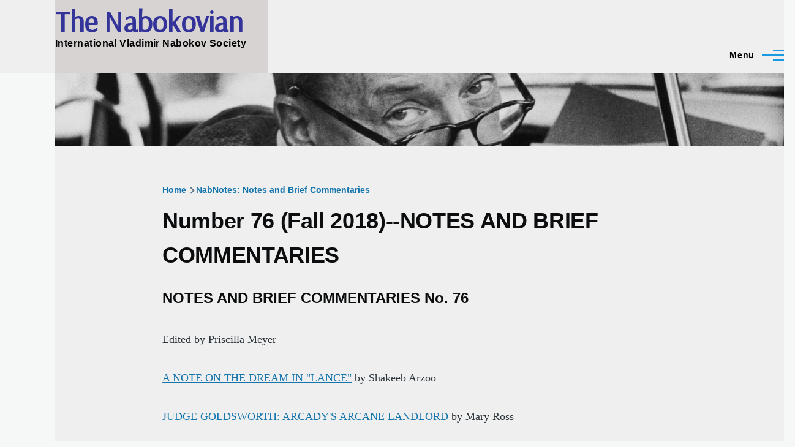

--- FILE ---
content_type: text/html; charset=UTF-8
request_url: https://www.thenabokovian.org/nabokovian-new-notes/76-2018fa
body_size: 11259
content:
<!DOCTYPE html>
<html lang="en" dir="ltr" style="--color--primary-hue:202;--color--primary-saturation:79%;--color--primary-lightness:50">
  <head>
    <meta charset="utf-8" />
<meta name="description" content="NOTES AND BRIEF COMMENTARIES No. 76 Edited by Priscilla MeyerA NOTE ON THE DREAM IN &quot;LANCE&quot; by Shakeeb ArzooJUDGE GOLDSWORTH: ARCADY&#039;S ARCANE LANDLORD by Mary RossJOSEPH NEGRO, THE TENNIS COACH PROTOTYPE IN THE ORIGINAL OF LAURA by Gavriel Shapiro" />
<link rel="canonical" href="https://www.thenabokovian.org/nabokovian-new-notes/76-2018fa" />
<meta name="google-site-verification" content="7b6JTyv55DibJQ_vuuce8rXAhDZIh_oBBNhjr0pCOJY" />
<meta name="Generator" content="Drupal 11 (https://www.drupal.org)" />
<meta name="MobileOptimized" content="width" />
<meta name="HandheldFriendly" content="true" />
<meta name="viewport" content="width=device-width, initial-scale=1.0" />
<link rel="icon" href="/sites/default/files/Font_Awesome_5_solid_chess-knight.ico" type="image/vnd.microsoft.icon" />

    <title>Number 76 (Fall 2018)--NOTES AND BRIEF COMMENTARIES | The Nabokovian</title>
    <link rel="stylesheet" media="all" href="/sites/default/files/css/css_cMcr4QXzBFuJkzPo9CS3GmzhMets66kIRRHp3CJ5n5M.css?delta=0&amp;language=en&amp;theme=olivero&amp;include=eJxtyUsOwjAMRdENtc2SkJtYkZE_VZ4blN0jGDBicgf3EMD5EH9yzRilAkcNs_AtVCaPKF3jJN2RS8X7bztN6ZQSvl9DjMb6R-Aa3j6IhWQrJ4G3KfxC-fawaLfyGzHwNVI" />
<link rel="stylesheet" media="all" href="/sites/default/files/css/css_LalVvrmSMcTuiB5kmk5bRQ1ahDdkdG5lB-NsVGpfar0.css?delta=1&amp;language=en&amp;theme=olivero&amp;include=eJxtyUsOwjAMRdENtc2SkJtYkZE_VZ4blN0jGDBicgf3EMD5EH9yzRilAkcNs_AtVCaPKF3jJN2RS8X7bztN6ZQSvl9DjMb6R-Aa3j6IhWQrJ4G3KfxC-fawaLfyGzHwNVI" />
<link rel="stylesheet" media="all" href="/sites/default/files/css/css_c__HiB_ewElEdTKrMpzi8sfMlMMHdkQGjdrdKHKVRRk.css?delta=2&amp;language=en&amp;theme=olivero&amp;include=eJxtyUsOwjAMRdENtc2SkJtYkZE_VZ4blN0jGDBicgf3EMD5EH9yzRilAkcNs_AtVCaPKF3jJN2RS8X7bztN6ZQSvl9DjMb6R-Aa3j6IhWQrJ4G3KfxC-fawaLfyGzHwNVI" />

    
    
<link rel="preload" href="/core/themes/olivero/fonts/metropolis/Metropolis-Regular.woff2" as="font" type="font/woff2" crossorigin>
<link rel="preload" href="/core/themes/olivero/fonts/metropolis/Metropolis-SemiBold.woff2" as="font" type="font/woff2" crossorigin>
<link rel="preload" href="/core/themes/olivero/fonts/metropolis/Metropolis-Bold.woff2" as="font" type="font/woff2" crossorigin>
<link rel="preload" href="/core/themes/olivero/fonts/lora/lora-v14-latin-regular.woff2" as="font" type="font/woff2" crossorigin>
    <noscript><link rel="stylesheet" href="/core/themes/olivero/css/components/navigation/nav-primary-no-js.css?t8faqq" />
</noscript>
  </head>
  <body class="path-node page-node-type-page">
        <a href="#main-content" class="visually-hidden focusable skip-link">
      Skip to main content
    </a>
    
      <div class="dialog-off-canvas-main-canvas" data-off-canvas-main-canvas>
    
<div id="page-wrapper" class="page-wrapper">
  <div id="page">

          <header id="header" class="site-header" data-drupal-selector="site-header" role="banner">

                <div class="site-header__fixable" data-drupal-selector="site-header-fixable">
          <div class="site-header__initial">
            <button class="sticky-header-toggle" data-drupal-selector="sticky-header-toggle" role="switch" aria-controls="site-header__inner" aria-label="Sticky header" aria-checked="false">
              <span class="sticky-header-toggle__icon">
                <span></span>
                <span></span>
                <span></span>
              </span>
            </button>
          </div>

                    <div id="site-header__inner" class="site-header__inner" data-drupal-selector="site-header-inner">
            <div class="container site-header__inner__container">

              


<div id="block-olivero-site-branding" class="site-branding--bg-gray site-branding block block-system block-system-branding-block">
  
    
    <div class="site-branding__inner">
              <div class="site-branding__text">
                  <div class="site-branding__name">
            <a href="/" rel="home" title="Home">The Nabokovian</a>
          </div>
                          <div class="site-branding__slogan">International Vladimir Nabokov Society</div>
              </div>
      </div>
</div>

<div class="header-nav-overlay" data-drupal-selector="header-nav-overlay"></div>


                              <div class="mobile-buttons" data-drupal-selector="mobile-buttons">
                  <button class="mobile-nav-button" data-drupal-selector="mobile-nav-button" aria-label="Main Menu" aria-controls="header-nav" aria-expanded="false">
                    <span class="mobile-nav-button__label">Menu</span>
                    <span class="mobile-nav-button__icon"></span>
                  </button>
                </div>

                <div id="header-nav" class="header-nav" data-drupal-selector="header-nav">
                  
<nav  id="block-topnavigation" class="block block-menu navigation menu--top-navigation" aria-labelledby="block-topnavigation-menu" role="navigation">
            
  <h2 class="visually-hidden block__title" id="block-topnavigation-menu">Top Navigation</h2>
  
        


          
        
    <ul  class="menu primary-nav__menu primary-nav__menu--level-1" data-drupal-selector="primary-nav-menu--level-1">
            
                          
        
        
        <li class="primary-nav__menu-item primary-nav__menu-item--link primary-nav__menu-item--level-1 primary-nav__menu-item--has-children" data-drupal-selector="primary-nav-menu-item-has-children">
                              
                      <a href="/life" title="Nabokov’s life and related topics" class="primary-nav__menu-link primary-nav__menu-link--link primary-nav__menu-link--level-1 primary-nav__menu-link--has-children" data-drupal-selector="primary-nav-menu-link-has-children">            <span class="primary-nav__menu-link-inner primary-nav__menu-link-inner--level-1">VN</span>
          </a>

                                                        
                <button class="primary-nav__button-toggle" data-drupal-selector="primary-nav-submenu-toggle-button" aria-controls="primary-menu-item-1" aria-expanded="false" aria-hidden="true" tabindex="-1">
                  <span class="visually-hidden">VN sub-navigation</span>
                  <span class="icon--menu-toggle"></span>
                </button>
              
                                      
              <span data-drupal-selector="primary-nav-menu-🥕" class="primary-nav__menu-🥕"></span>
    
    <ul  class="menu primary-nav__menu primary-nav__menu--level-2" data-drupal-selector="primary-nav-menu--level-2" id="primary-menu-item-1">
            
                          
        
        
        <li class="primary-nav__menu-item primary-nav__menu-item--link primary-nav__menu-item--level-2">
                              
                      <a href="/life/chronology" title="Timeline of VN’s life" class="primary-nav__menu-link primary-nav__menu-link--link primary-nav__menu-link--level-2" data-drupal-link-system-path="node/10">            <span class="primary-nav__menu-link-inner primary-nav__menu-link-inner--level-2">Chronology</span>
          </a>

            
                  </li>
      
                          
        
        
        <li class="primary-nav__menu-item primary-nav__menu-item--link primary-nav__menu-item--level-2">
                              
                      <a href="/life" title="Links related to VN’s biographical facts &amp; contacts" class="primary-nav__menu-link primary-nav__menu-link--link primary-nav__menu-link--level-2">            <span class="primary-nav__menu-link-inner primary-nav__menu-link-inner--level-2">Life</span>
          </a>

            
                  </li>
      
                          
        
        
        <li class="primary-nav__menu-item primary-nav__menu-item--link primary-nav__menu-item--level-2">
                              
                      <a href="/people-in-nabokovs-life" title="People in VN’s life" class="primary-nav__menu-link primary-nav__menu-link--link primary-nav__menu-link--level-2" data-drupal-link-system-path="node/13">            <span class="primary-nav__menu-link-inner primary-nav__menu-link-inner--level-2">People</span>
          </a>

            
                  </li>
      
                          
        
        
        <li class="primary-nav__menu-item primary-nav__menu-item--link primary-nav__menu-item--level-2">
                              
                      <a href="/life/photos" title="Photographs of VN" class="primary-nav__menu-link primary-nav__menu-link--link primary-nav__menu-link--level-2" data-drupal-link-system-path="node/35387">            <span class="primary-nav__menu-link-inner primary-nav__menu-link-inner--level-2">Photographs</span>
          </a>

            
                  </li>
      
                          
        
        
        <li class="primary-nav__menu-item primary-nav__menu-item--link primary-nav__menu-item--level-2">
                              
                      <a href="/places-in-nabokovs-life" title="Places associated with VN" class="primary-nav__menu-link primary-nav__menu-link--link primary-nav__menu-link--level-2" data-drupal-link-system-path="node/12">            <span class="primary-nav__menu-link-inner primary-nav__menu-link-inner--level-2">Places</span>
          </a>

            
                  </li>
      
                          
        
        
        <li class="primary-nav__menu-item primary-nav__menu-item--link primary-nav__menu-item--level-2">
                              
                      <a href="/reading" title="VN’s reading, known and speculated" class="primary-nav__menu-link primary-nav__menu-link--link primary-nav__menu-link--level-2" data-drupal-link-system-path="node/35408">            <span class="primary-nav__menu-link-inner primary-nav__menu-link-inner--level-2">Reading</span>
          </a>

            
                  </li>
      
                          
        
        
        <li class="primary-nav__menu-item primary-nav__menu-item--link primary-nav__menu-item--level-2">
                              
                      <a href="/works" title="Nabokov&#039;s oeuvre" class="primary-nav__menu-link primary-nav__menu-link--link primary-nav__menu-link--level-2" data-drupal-link-system-path="node/2">            <span class="primary-nav__menu-link-inner primary-nav__menu-link-inner--level-2">Works</span>
          </a>

            
                  </li>
      
                          
        
        
        <li class="primary-nav__menu-item primary-nav__menu-item--link primary-nav__menu-item--level-2">
                              
                      <a href="/life" title="More..." class="primary-nav__menu-link primary-nav__menu-link--link primary-nav__menu-link--level-2">            <span class="primary-nav__menu-link-inner primary-nav__menu-link-inner--level-2">More...</span>
          </a>

            
                  </li>
          </ul>
  
            
                  </li>
      
                          
        
        
        <li class="primary-nav__menu-item primary-nav__menu-item--link primary-nav__menu-item--level-1 primary-nav__menu-item--has-children" data-drupal-selector="primary-nav-menu-item-has-children">
                              
                      <a href="/news" title="Events and news" class="primary-nav__menu-link primary-nav__menu-link--link primary-nav__menu-link--level-1 primary-nav__menu-link--has-children" data-drupal-selector="primary-nav-menu-link-has-children" data-drupal-link-system-path="node/29">            <span class="primary-nav__menu-link-inner primary-nav__menu-link-inner--level-1">Events</span>
          </a>

                                                        
                <button class="primary-nav__button-toggle" data-drupal-selector="primary-nav-submenu-toggle-button" aria-controls="primary-menu-item-12" aria-expanded="false" aria-hidden="true" tabindex="-1">
                  <span class="visually-hidden">Events sub-navigation</span>
                  <span class="icon--menu-toggle"></span>
                </button>
              
                                      
              <span data-drupal-selector="primary-nav-menu-🥕" class="primary-nav__menu-🥕"></span>
    
    <ul  class="menu primary-nav__menu primary-nav__menu--level-2" data-drupal-selector="primary-nav-menu--level-2" id="primary-menu-item-12">
            
                          
        
        
        <li class="primary-nav__menu-item primary-nav__menu-item--link primary-nav__menu-item--level-2">
                              
                      <a href="/resources/conferences" title="Upcoming and past conferences on Nabokov" class="primary-nav__menu-link primary-nav__menu-link--link primary-nav__menu-link--level-2">            <span class="primary-nav__menu-link-inner primary-nav__menu-link-inner--level-2">Conferences</span>
          </a>

            
                  </li>
      
                          
        
        
        <li class="primary-nav__menu-item primary-nav__menu-item--link primary-nav__menu-item--level-2">
                              
                      <a href="/events/nose" title="Online seminar gatherings" class="primary-nav__menu-link primary-nav__menu-link--link primary-nav__menu-link--level-2" data-drupal-link-system-path="node/53876">            <span class="primary-nav__menu-link-inner primary-nav__menu-link-inner--level-2">NOSe seminars</span>
          </a>

            
                  </li>
      
                          
        
        
        <li class="primary-nav__menu-item primary-nav__menu-item--link primary-nav__menu-item--level-2">
                              
                      <a href="/news" title="Various announcements" class="primary-nav__menu-link primary-nav__menu-link--link primary-nav__menu-link--level-2" data-drupal-link-system-path="node/29">            <span class="primary-nav__menu-link-inner primary-nav__menu-link-inner--level-2">News</span>
          </a>

            
                  </li>
      
                          
        
        
        <li class="primary-nav__menu-item primary-nav__menu-item--link primary-nav__menu-item--level-2">
                              
                      <a href="/prizes" title="Various upcoming and past prizes, awards" class="primary-nav__menu-link primary-nav__menu-link--link primary-nav__menu-link--level-2" data-drupal-link-system-path="node/23">            <span class="primary-nav__menu-link-inner primary-nav__menu-link-inner--level-2">Prizes and awards</span>
          </a>

            
                  </li>
      
                          
        
        
        <li class="primary-nav__menu-item primary-nav__menu-item--link primary-nav__menu-item--level-2">
                              
                      <a href="/publications" title="New publication announcements" class="primary-nav__menu-link primary-nav__menu-link--link primary-nav__menu-link--level-2" data-drupal-link-system-path="publications">            <span class="primary-nav__menu-link-inner primary-nav__menu-link-inner--level-2">Publications</span>
          </a>

            
                  </li>
      
                          
        
        
        <li class="primary-nav__menu-item primary-nav__menu-item--link primary-nav__menu-item--level-2">
                              
                      <a href="/news" title="More..." class="primary-nav__menu-link primary-nav__menu-link--link primary-nav__menu-link--level-2" data-drupal-link-system-path="node/29">            <span class="primary-nav__menu-link-inner primary-nav__menu-link-inner--level-2">More...</span>
          </a>

            
                  </li>
          </ul>
  
            
                  </li>
      
                          
        
        
        <li class="primary-nav__menu-item primary-nav__menu-item--link primary-nav__menu-item--level-1 primary-nav__menu-item--has-children" data-drupal-selector="primary-nav-menu-item-has-children">
                              
                      <a href="/discussion" title="Current and archived discussions about VN and website" class="primary-nav__menu-link primary-nav__menu-link--link primary-nav__menu-link--level-1 primary-nav__menu-link--has-children" data-drupal-selector="primary-nav-menu-link-has-children" data-drupal-link-system-path="node/35056">            <span class="primary-nav__menu-link-inner primary-nav__menu-link-inner--level-1">Ideas</span>
          </a>

                                                        
                <button class="primary-nav__button-toggle" data-drupal-selector="primary-nav-submenu-toggle-button" aria-controls="primary-menu-item-123" aria-expanded="false" aria-hidden="true" tabindex="-1">
                  <span class="visually-hidden">Ideas sub-navigation</span>
                  <span class="icon--menu-toggle"></span>
                </button>
              
                                      
              <span data-drupal-selector="primary-nav-menu-🥕" class="primary-nav__menu-🥕"></span>
    
    <ul  class="menu primary-nav__menu primary-nav__menu--level-2" data-drupal-selector="primary-nav-menu--level-2" id="primary-menu-item-123">
            
                          
        
        
        <li class="primary-nav__menu-item primary-nav__menu-item--link primary-nav__menu-item--level-2">
                              
                      <a href="/nabokov-studies" title="Flagship journal of Nabokov scholarship" class="primary-nav__menu-link primary-nav__menu-link--link primary-nav__menu-link--level-2" data-drupal-link-system-path="node/53845">            <span class="primary-nav__menu-link-inner primary-nav__menu-link-inner--level-2">Nabokov Studies</span>
          </a>

            
                  </li>
      
                          
        
        
        <li class="primary-nav__menu-item primary-nav__menu-item--link primary-nav__menu-item--level-2">
                              
                      <a href="/nabokovian-new-notes" title="Peer-reviewed notes in The Nabokovian online" class="primary-nav__menu-link primary-nav__menu-link--link primary-nav__menu-link--level-2" data-drupal-link-system-path="node/35085">            <span class="primary-nav__menu-link-inner primary-nav__menu-link-inner--level-2">Notes/Commentaries</span>
          </a>

            
                  </li>
      
                          
        
        
        <li class="primary-nav__menu-item primary-nav__menu-item--link primary-nav__menu-item--level-2">
                              
                      <a href="/annotations" title="Annotations, for members only" class="primary-nav__menu-link primary-nav__menu-link--link primary-nav__menu-link--level-2" data-drupal-link-system-path="node/3">            <span class="primary-nav__menu-link-inner primary-nav__menu-link-inner--level-2">Annotations</span>
          </a>

            
                  </li>
      
                          
        
        
        <li class="primary-nav__menu-item primary-nav__menu-item--link primary-nav__menu-item--level-2">
                              
                      <a href="/forum" title="Forums" class="primary-nav__menu-link primary-nav__menu-link--link primary-nav__menu-link--level-2" data-drupal-link-system-path="forum">            <span class="primary-nav__menu-link-inner primary-nav__menu-link-inner--level-2">Forums</span>
          </a>

            
                  </li>
      
                          
        
        
        <li class="primary-nav__menu-item primary-nav__menu-item--link primary-nav__menu-item--level-2">
                              
                      <a href="/forum/6" title="Nabokv-L forum" class="primary-nav__menu-link primary-nav__menu-link--link primary-nav__menu-link--level-2" data-drupal-link-system-path="forum/6">            <span class="primary-nav__menu-link-inner primary-nav__menu-link-inner--level-2">Nabokv-L forum</span>
          </a>

            
                  </li>
      
                          
        
        
        <li class="primary-nav__menu-item primary-nav__menu-item--link primary-nav__menu-item--level-2">
                              
                      <a href="/creative" title="Creative tributes to VN" class="primary-nav__menu-link primary-nav__menu-link--link primary-nav__menu-link--level-2" data-drupal-link-system-path="node/52932">            <span class="primary-nav__menu-link-inner primary-nav__menu-link-inner--level-2">Tributes</span>
          </a>

            
                  </li>
      
                          
        
        
        <li class="primary-nav__menu-item primary-nav__menu-item--link primary-nav__menu-item--level-2">
                              
                      <a href="/discussion" title="More..." class="primary-nav__menu-link primary-nav__menu-link--link primary-nav__menu-link--level-2" data-drupal-link-system-path="node/35056">            <span class="primary-nav__menu-link-inner primary-nav__menu-link-inner--level-2">More...</span>
          </a>

            
                  </li>
          </ul>
  
            
                  </li>
      
                          
        
        
        <li class="primary-nav__menu-item primary-nav__menu-item--link primary-nav__menu-item--level-1 primary-nav__menu-item--has-children" data-drupal-selector="primary-nav-menu-item-has-children">
                              
                      <a href="/resources" title="Things of use to Nabokov scholars and enthusiasts" class="primary-nav__menu-link primary-nav__menu-link--link primary-nav__menu-link--level-1 primary-nav__menu-link--has-children" data-drupal-selector="primary-nav-menu-link-has-children" data-drupal-link-system-path="node/6371">            <span class="primary-nav__menu-link-inner primary-nav__menu-link-inner--level-1">Resources</span>
          </a>

                                                        
                <button class="primary-nav__button-toggle" data-drupal-selector="primary-nav-submenu-toggle-button" aria-controls="primary-menu-item-1234" aria-expanded="false" aria-hidden="true" tabindex="-1">
                  <span class="visually-hidden">Resources sub-navigation</span>
                  <span class="icon--menu-toggle"></span>
                </button>
              
                                      
              <span data-drupal-selector="primary-nav-menu-🥕" class="primary-nav__menu-🥕"></span>
    
    <ul  class="menu primary-nav__menu primary-nav__menu--level-2" data-drupal-selector="primary-nav-menu--level-2" id="primary-menu-item-1234">
            
                          
        
        
        <li class="primary-nav__menu-item primary-nav__menu-item--link primary-nav__menu-item--level-2">
                              
                      <a href="/archives" title="Places holding VN manuscripts, personal objects, etc." class="primary-nav__menu-link primary-nav__menu-link--link primary-nav__menu-link--level-2">            <span class="primary-nav__menu-link-inner primary-nav__menu-link-inner--level-2">Archives</span>
          </a>

            
                  </li>
      
                          
        
        
        <li class="primary-nav__menu-item primary-nav__menu-item--link primary-nav__menu-item--level-2">
                              
                      <a href="/resources/bibliography_on_VN" title="Scholarly and popular writings about VN and his art" class="primary-nav__menu-link primary-nav__menu-link--link primary-nav__menu-link--level-2">            <span class="primary-nav__menu-link-inner primary-nav__menu-link-inner--level-2">Bibliography (criticism etc.)</span>
          </a>

            
                  </li>
      
                          
        
        
        <li class="primary-nav__menu-item primary-nav__menu-item--link primary-nav__menu-item--level-2">
                              
                      <a href="/resources/grants" title="Travel support funding for sponsored events &amp; research" class="primary-nav__menu-link primary-nav__menu-link--link primary-nav__menu-link--level-2" data-drupal-link-system-path="node/53877">            <span class="primary-nav__menu-link-inner primary-nav__menu-link-inner--level-2">Conference and research grants</span>
          </a>

            
                  </li>
      
                          
        
        
        <li class="primary-nav__menu-item primary-nav__menu-item--link primary-nav__menu-item--level-2">
                              
                      <a href="/nabokovian-back-issues" title="Archive of all The Nabovian issues and modern Notes/Commentaries" class="primary-nav__menu-link primary-nav__menu-link--link primary-nav__menu-link--level-2">            <span class="primary-nav__menu-link-inner primary-nav__menu-link-inner--level-2">The Nabokovian: print and online</span>
          </a>

            
                  </li>
      
                          
        
        
        <li class="primary-nav__menu-item primary-nav__menu-item--link primary-nav__menu-item--level-2">
                              
                      <a href="/websites" title="Web resources about VN" class="primary-nav__menu-link primary-nav__menu-link--link primary-nav__menu-link--level-2" data-drupal-link-system-path="node/24">            <span class="primary-nav__menu-link-inner primary-nav__menu-link-inner--level-2">Websites</span>
          </a>

            
                  </li>
      
                          
        
        
        <li class="primary-nav__menu-item primary-nav__menu-item--link primary-nav__menu-item--level-2">
                              
                      <a href="https://thenabokovian.org/resources/vn-montreux-public" title="Stephen Jan Parker&#039;s Annotated Catalogue (scanned)" class="primary-nav__menu-link primary-nav__menu-link--link primary-nav__menu-link--level-2">            <span class="primary-nav__menu-link-inner primary-nav__menu-link-inner--level-2">Montreux Library</span>
          </a>

            
                  </li>
      
                          
        
        
        <li class="primary-nav__menu-item primary-nav__menu-item--link primary-nav__menu-item--level-2">
                              
                      <a href="/resources" title="More..." class="primary-nav__menu-link primary-nav__menu-link--link primary-nav__menu-link--level-2" data-drupal-link-system-path="node/6371">            <span class="primary-nav__menu-link-inner primary-nav__menu-link-inner--level-2">More...</span>
          </a>

            
                  </li>
          </ul>
  
            
                  </li>
      
                          
        
        
        <li class="primary-nav__menu-item primary-nav__menu-item--link primary-nav__menu-item--level-1">
                              
                      <a href="/nabokovian-new-notes" title="Peer-reviewed notes in The Nabokovian online" class="primary-nav__menu-link primary-nav__menu-link--link primary-nav__menu-link--level-1" data-drupal-selector="primary-nav-menu-link-has-children" data-drupal-link-system-path="node/35085">            <span class="primary-nav__menu-link-inner primary-nav__menu-link-inner--level-1">NabNotes</span>
          </a>

            
                  </li>
      
                          
        
        
        <li class="primary-nav__menu-item primary-nav__menu-item--link primary-nav__menu-item--level-1">
                              
                      <a href="/how-to-search" title="Search" class="primary-nav__menu-link primary-nav__menu-link--link primary-nav__menu-link--level-1" data-drupal-selector="primary-nav-menu-link-has-children" data-drupal-link-system-path="node/53875">            <span class="primary-nav__menu-link-inner primary-nav__menu-link-inner--level-1">Search</span>
          </a>

            
                  </li>
          </ul>
  


  </nav>


                  

  <div class="region region--secondary-menu">
    <nav  id="block-olivero-account-menu" class="block block-menu navigation menu--account secondary-nav" aria-labelledby="block-olivero-account-menu-menu" role="navigation">
            
  <span class="visually-hidden" id="block-olivero-account-menu-menu">User account menu</span>
  
        


          <ul class="menu secondary-nav__menu secondary-nav__menu--level-1">
            
                          
        
        
        <li class="secondary-nav__menu-item secondary-nav__menu-item--link secondary-nav__menu-item--level-1">
          <a href="/page/membership-and-donations" title="memberships" class="secondary-nav__menu-link secondary-nav__menu-link--link secondary-nav__menu-link--level-1" data-drupal-link-system-path="node/44">Join</a>

                  </li>
      
                          
        
        
        <li class="secondary-nav__menu-item secondary-nav__menu-item--link secondary-nav__menu-item--level-1">
          <a href="/user/login" class="secondary-nav__menu-link secondary-nav__menu-link--link secondary-nav__menu-link--level-1" data-drupal-link-system-path="user/login">Log in</a>

                  </li>
          </ul>
  


  </nav>

  </div>

                </div>
                          </div>
          </div>
        </div>
      </header>
    
    <div id="main-wrapper" class="layout-main-wrapper layout-container">
      <div id="main" class="layout-main">
        <div class="main-content">
          <a id="main-content" tabindex="-1"></a>
          
  <div class="region region--hero">
    

<div class="views-element-container block block-views block-views-blocksmall-hero-image-for-other-pages-block-1" id="block-views-block-small-hero-image-for-other-pages-block-1">
  
    
      <div class="block__content">
      <div><div class="view view-small-hero-image-for-other-pages view-id-small_hero_image_for_other_pages view-display-id-block_1 js-view-dom-id-6193e0f964783c7d7b9f4be5653a1bda0e2e2d7168e6f06fdb1c54d6c92a81bf">
  
    
      
      <div class="view-content">
          <div class="views-row">
            <div class="field field--name-field-small-hero-image field--type-image field--label-hidden field__item">  <img loading="lazy" src="/sites/default/files/styles/small_hero_image/public/images/hero/Small%20Hero.jpg?itok=jWl1fsoV" width="2000" height="200" alt="Vladimir Nabokov" />


</div>
      </div>

    </div>
  
          </div>
</div>

    </div>
  </div>

  </div>

          <div class="main-content__container container">
            

  <div class="region region--highlighted grid-full layout--pass--content-medium">
    <div data-drupal-messages-fallback class="hidden messages-list"></div>

  </div>

            

  <div class="region region--breadcrumb grid-full layout--pass--content-medium">
    

<div id="block-olivero-breadcrumbs" class="block block-system block-system-breadcrumb-block">
  
    
      <div class="block__content">
        <nav class="breadcrumb" role="navigation" aria-labelledby="system-breadcrumb">
    <h2 id="system-breadcrumb" class="visually-hidden">Breadcrumb</h2>
    <div class="breadcrumb__content">
      <ol class="breadcrumb__list">
                  <li class="breadcrumb__item">
                          <a href="/" class="breadcrumb__link">Home</a>
                      </li>
                  <li class="breadcrumb__item">
                          <a href="/nabokovian-new-notes" class="breadcrumb__link">NabNotes: Notes and Brief Commentaries</a>
                      </li>
              </ol>
    </div>
  </nav>

    </div>
  </div>

  </div>


                          <main role="main">
                

  <div class="region region--content-above grid-full layout--pass--content-medium">
    

<div id="block-olivero-page-title" class="block block-core block-page-title-block">
  
  

  <h1 class="title page-title">
<span>Number 76 (Fall 2018)--NOTES AND BRIEF COMMENTARIES</span>
</h1>


  
</div>

  </div>

                

  <div class="region region--content grid-full layout--pass--content-medium" id="content">
    

<article data-history-node-id="51284" class="node node--type-page node--view-mode-full">
  <header class="">
    
          
      </header>
  <div class="node__content">
        
            <div class="text-content clearfix field field--name-body field--type-text-with-summary field--label-hidden field__item"><h3>NOTES AND BRIEF COMMENTARIES No. 76&nbsp;</h3><p>Edited by Priscilla Meyer</p><p><a href="https://thenabokovian.org/node/53707">A NOTE ON THE DREAM IN "LANCE"</a> by Shakeeb Arzoo</p><p><a href="https://thenabokovian.org/node/53723">JUDGE GOLDSWORTH: ARCADY'S ARCANE LANDLORD</a> by Mary Ross</p><p><a href="https://thenabokovian.org/node/53709"><em>JOSEPH NEGRO, THE TENNIS COACH PROTOTYPE IN THE ORIGINAL OF LAURA</em></a><em>&nbsp;</em>by Gavriel Shapiro</p><p><a href="https://thenabokovian.org/node/53710">TEXTURE OF TIME: SOURCES AND&nbsp;PROBLEMS</a><a href="https://thenabokovian.org/node/35567"> </a>by&nbsp;Nathalia Saliba Dias</p><p>&nbsp;</p><p><a href="/nabokovian-new-notes/">Back to&nbsp;<em>Notes</em>&nbsp;main menu</a></p><p>&nbsp;</p></div>
      
  </div>
  </article>

  </div>

              </main>
                        
          </div>
        </div>
        <div class="social-bar">
          
        </div>
      </div>
    </div>

    <footer class="site-footer">
      <div class="site-footer__inner container">
        

  <div class="region region--footer-top grid-full layout--pass--content-medium">
    <div class="region--footer_top__inner">
      <nav  id="block-sitemap" class="block block-menu navigation menu--site-map" aria-labelledby="block-sitemap-menu" role="navigation">
            
  <h2 class="visually-hidden block__title" id="block-sitemap-menu">Site Map</h2>
  
        
          <ul  class="menu menu--level-1">
            
                          
        
        
        <li class="menu__item menu__item--link menu__item--level-1 menu__item--has-children">
                    
          <a href="/news" title="Events and news" class="menu__link menu__link--link menu__link--level-1 menu__link--has-children" data-drupal-link-system-path="node/29">Events</a>

                                <ul  class="menu menu--level-2">
            
                          
        
        
        <li class="menu__item menu__item--link menu__item--level-2">
                    
          <a href="/resources/conferences" title="Upcoming and past conferences on Nabokov" class="menu__link menu__link--link menu__link--level-2">Conferences</a>

          
        </li>
      
                          
        
        
        <li class="menu__item menu__item--link menu__item--level-2">
                    
          <a href="/events/nose" title="Online seminar gatherings" class="menu__link menu__link--link menu__link--level-2" data-drupal-link-system-path="node/53876">NOSe seminars</a>

          
        </li>
      
                          
        
        
        <li class="menu__item menu__item--link menu__item--level-2">
                    
          <a href="/news" title="Various announcements" class="menu__link menu__link--link menu__link--level-2" data-drupal-link-system-path="node/29">News</a>

          
        </li>
      
                          
        
        
        <li class="menu__item menu__item--link menu__item--level-2">
                    
          <a href="/prizes" title="Various upcoming and past prizes, awards" class="menu__link menu__link--link menu__link--level-2" data-drupal-link-system-path="node/23">Prizes and awards</a>

          
        </li>
      
                          
        
        
        <li class="menu__item menu__item--link menu__item--level-2">
                    
          <a href="/publications" title="New publication announcements" class="menu__link menu__link--link menu__link--level-2" data-drupal-link-system-path="publications">Publications</a>

          
        </li>
          </ul>
  
          
        </li>
      
                          
        
        
        <li class="menu__item menu__item--link menu__item--level-1 menu__item--has-children">
                    
          <a href="/discussion" title="Forum, Nabokv-L" class="menu__link menu__link--link menu__link--level-1 menu__link--has-children" data-drupal-link-system-path="node/35056">Community</a>

                                <ul  class="menu menu--level-2">
            
                          
        
        
        <li class="menu__item menu__item--link menu__item--level-2">
                    
          <a href="/forum" title="Forums" class="menu__link menu__link--link menu__link--level-2" data-drupal-link-system-path="forum">Forums</a>

          
        </li>
      
                          
        
        
        <li class="menu__item menu__item--link menu__item--level-2">
                    
          <a href="/resources/nabokovians" title="Nabokov scholars and contributors" class="menu__link menu__link--link menu__link--level-2" data-drupal-link-system-path="node/6377">Nabokovians</a>

          
        </li>
      
                          
        
        
        <li class="menu__item menu__item--link menu__item--level-2">
                    
          <a href="/forum/6" title="Nabokv-L forum" class="menu__link menu__link--link menu__link--level-2" data-drupal-link-system-path="forum/6">Nabokv-L forum</a>

          
        </li>
      
                          
        
        
        <li class="menu__item menu__item--link menu__item--level-2">
                    
          <a href="/nabokv-l" title="Archive of original UCSB Listserv" class="menu__link menu__link--link menu__link--level-2" data-drupal-link-system-path="nabokv-l">Nabokv-L posts, 1993-2018</a>

          
        </li>
          </ul>
  
          
        </li>
      
                          
        
        
        <li class="menu__item menu__item--link menu__item--level-1 menu__item--has-children">
                    
          <a href="/about" title="About" class="menu__link menu__link--link menu__link--level-1 menu__link--has-children" data-drupal-link-system-path="node/5">About</a>

                                <ul  class="menu menu--level-2">
            
                          
        
        
        <li class="menu__item menu__item--link menu__item--level-2">
                    
          <a href="/registration" title="Become a registered member" class="menu__link menu__link--link menu__link--level-2">Become a registered member</a>

          
        </li>
      
                          
        
        
        <li class="menu__item menu__item--link menu__item--level-2">
                    
          <a href="/help" title="How to get help with thenabokovian.org" class="menu__link menu__link--link menu__link--level-2" data-drupal-link-system-path="node/53971">Get help with this website</a>

          
        </li>
      
                          
        
        
        <li class="menu__item menu__item--link menu__item--level-2">
                    
          <a href="/about/history" title="History of IVNS" class="menu__link menu__link--link menu__link--level-2" data-drupal-link-system-path="node/35607">History</a>

          
        </li>
      
                          
        
        
        <li class="menu__item menu__item--link menu__item--level-2">
                    
          <a href="/become-member" title="Join or donate to IVNS" class="menu__link menu__link--link menu__link--level-2">Join or donate to IVNS</a>

          
        </li>
          </ul>
  
          
        </li>
      
                          
        
        
        <li class="menu__item menu__item--link menu__item--level-1 menu__item--has-children">
                    
          <a href="/life" title="Links related to VN’s biographical facts &amp; contacts" class="menu__link menu__link--link menu__link--level-1 menu__link--has-children">Life</a>

                                <ul  class="menu menu--level-2">
            
                          
        
        
        <li class="menu__item menu__item--link menu__item--level-2">
                    
          <a href="/biography" title="Publications on VN’s biography" class="menu__link menu__link--link menu__link--level-2" data-drupal-link-system-path="node/9">Biography</a>

          
        </li>
      
                          
        
        
        <li class="menu__item menu__item--link menu__item--level-2">
                    
          <a href="/life/chronology" title="Timeline of VN’s life" class="menu__link menu__link--link menu__link--level-2" data-drupal-link-system-path="node/10">Chronology</a>

          
        </li>
      
                          
        
        
        <li class="menu__item menu__item--link menu__item--level-2">
                    
          <a href="/impact" title="VN in the works or words of later artists" class="menu__link menu__link--link menu__link--level-2" data-drupal-link-system-path="node/14">Impact</a>

          
        </li>
      
                          
        
        
        <li class="menu__item menu__item--link menu__item--level-2">
                    
          <a href="/libraries" title="Information on Nabokov family libraries" class="menu__link menu__link--link menu__link--level-2" data-drupal-link-system-path="node/21">Libraries</a>

          
        </li>
      
                          
        
        
        <li class="menu__item menu__item--link menu__item--level-2">
                    
          <a href="/media" title="Media episodes, etc., about VN" class="menu__link menu__link--link menu__link--level-2" data-drupal-link-system-path="node/11">Media</a>

          
        </li>
      
                          
        
        
        <li class="menu__item menu__item--link menu__item--level-2">
                    
          <a href="/people-in-nabokovs-life" title="People in VN’s life" class="menu__link menu__link--link menu__link--level-2" data-drupal-link-system-path="node/13">People</a>

          
        </li>
      
                          
        
        
        <li class="menu__item menu__item--link menu__item--level-2">
                    
          <a href="/periodicals" title="Periodicals VN contributed to" class="menu__link menu__link--link menu__link--level-2" data-drupal-link-system-path="node/8">Periodicals</a>

          
        </li>
      
                          
        
        
        <li class="menu__item menu__item--link menu__item--level-2">
                    
          <a href="/life/photos" title="Photographs of VN" class="menu__link menu__link--link menu__link--level-2" data-drupal-link-system-path="node/35387">Photographs</a>

          
        </li>
      
                          
        
        
        <li class="menu__item menu__item--link menu__item--level-2">
                    
          <a href="/places-in-nabokovs-life" title="Places associated with VN" class="menu__link menu__link--link menu__link--level-2" data-drupal-link-system-path="node/12">Places</a>

          
        </li>
      
                          
        
        
        <li class="menu__item menu__item--link menu__item--level-2">
                    
          <a href="/reading" title="VN’s reading, known and speculated" class="menu__link menu__link--link menu__link--level-2" data-drupal-link-system-path="node/35408">Reading</a>

          
        </li>
          </ul>
  
          
        </li>
      
                          
        
        
        <li class="menu__item menu__item--link menu__item--level-1 menu__item--has-children">
                    
          <a href="/works" title="Nabokov&#039;s oeuvre" class="menu__link menu__link--link menu__link--level-1 menu__link--has-children" data-drupal-link-system-path="node/2">Works</a>

                                <ul  class="menu menu--level-2">
            
                          
        
        
        <li class="menu__item menu__item--link menu__item--level-2">
                    
          <a href="/abbreviations" title="How to abbreviate VN&#039;s works and main secondary sources" class="menu__link menu__link--link menu__link--level-2" data-drupal-link-system-path="node/6388">Abbreviations</a>

          
        </li>
      
                          
        
        
        <li class="menu__item menu__item--link menu__item--level-2">
                    
          <a href="/annotations" title="Members-only scholarly annotations to VN’s works" class="menu__link menu__link--link menu__link--level-2" data-drupal-link-system-path="node/3">Annotations</a>

          
        </li>
      
                          
        
        
        <li class="menu__item menu__item--link menu__item--level-2">
                    
          <a href="/characters" title="Characters named in VN’s works" class="menu__link menu__link--link menu__link--level-2" data-drupal-link-system-path="node/17">Characters</a>

          
        </li>
      
                          
        
        
        <li class="menu__item menu__item--link menu__item--level-2">
                    
          <a href="/chess" title="Chess and chess problems in VN&#039;s life and works" class="menu__link menu__link--link menu__link--level-2" data-drupal-link-system-path="node/6391">Chess</a>

          
        </li>
      
                          
        
        
        <li class="menu__item menu__item--link menu__item--level-2">
                    
          <a href="/lepidoptera" title="Butterflies and moths in VN&#039;s life and legacy" class="menu__link menu__link--link menu__link--level-2" data-drupal-link-system-path="node/6392">Lepidoptera</a>

          
        </li>
      
                          
        
        
        <li class="menu__item menu__item--link menu__item--level-2">
                    
          <a href="/places-in-nabokovs-works" title="Real locations named in VN’s works" class="menu__link menu__link--link menu__link--level-2" data-drupal-link-system-path="node/18">Places in VN&#039;s works</a>

          
        </li>
          </ul>
  
          
        </li>
      
                          
        
        
        <li class="menu__item menu__item--link menu__item--level-1 menu__item--has-children">
                    
          <a href="/resources" title="Things of use to Nabokov scholars and enthusiasts" class="menu__link menu__link--link menu__link--level-1 menu__link--has-children" data-drupal-link-system-path="node/6371">Resources</a>

                                <ul  class="menu menu--level-2">
            
                          
        
        
        <li class="menu__item menu__item--link menu__item--level-2">
                    
          <a href="/archives" title="Places holding VN manuscripts, personal objects, etc." class="menu__link menu__link--link menu__link--level-2">Archives</a>

          
        </li>
      
                          
        
        
        <li class="menu__item menu__item--link menu__item--level-2">
                    
          <a href="/resources/bibliography_on_VN" title="Scholarly and popular writings about VN and his art" class="menu__link menu__link--link menu__link--level-2">Bibliography (criticism etc.)</a>

          
        </li>
      
                          
        
        
        <li class="menu__item menu__item--link menu__item--level-2">
                    
          <a href="/resources/grants" title="Travel support funding for sponsored events &amp; research" class="menu__link menu__link--link menu__link--level-2" data-drupal-link-system-path="node/53877">Conference and research grants</a>

          
        </li>
      
                          
        
        
        <li class="menu__item menu__item--link menu__item--level-2">
                    
          <a href="/creative" title="Place for members to share their creative responses to VN’s work" class="menu__link menu__link--link menu__link--level-2" data-drupal-link-system-path="node/52932">Creative tributes to Nabokov</a>

          
        </li>
      
                          
        
        
        <li class="menu__item menu__item--link menu__item--level-2">
                    
          <a href="/journals" title="Scholarly journals about VN" class="menu__link menu__link--link menu__link--level-2" data-drupal-link-system-path="node/25">Journals</a>

          
        </li>
      
                          
        
        
        <li class="menu__item menu__item--link menu__item--level-2">
                    
          <a href="/nabokov-studies" title="Flagship journal of Nabokov scholarship" class="menu__link menu__link--link menu__link--level-2" data-drupal-link-system-path="node/53845">Nabokov Studies</a>

          
        </li>
      
                          
        
        
        <li class="menu__item menu__item--link menu__item--level-2">
                    
          <a href="/nabokovian-new-notes" title="Peer-reviewed notes in The Nabokovian online" class="menu__link menu__link--link menu__link--level-2" data-drupal-link-system-path="node/35085">Notes/Commentaries</a>

          
        </li>
      
                          
        
        
        <li class="menu__item menu__item--link menu__item--level-2">
                    
          <a href="/quotations" title="Community’s compilation of favorite quotations" class="menu__link menu__link--link menu__link--level-2" data-drupal-link-system-path="node/6368">Quotations</a>

          
        </li>
      
                          
        
        
        <li class="menu__item menu__item--link menu__item--level-2">
                    
          <a href="/societies" title="VN organizations worldwide" class="menu__link menu__link--link menu__link--level-2">Societies and foundations</a>

          
        </li>
      
                          
        
        
        <li class="menu__item menu__item--link menu__item--level-2">
                    
          <a href="/nabokovian-back-issues" title="Archive of all The Nabokovian issues and modern Notes/Commentaries" class="menu__link menu__link--link menu__link--level-2">The Nabokovian: print and online</a>

          
        </li>
      
                          
        
        
        <li class="menu__item menu__item--link menu__item--level-2">
                    
          <a href="/transliteration" title="Guidelines for citing Russian words in texts and bibliographies" class="menu__link menu__link--link menu__link--level-2" data-drupal-link-system-path="node/50665">Transliteration</a>

          
        </li>
      
                          
        
        
        <li class="menu__item menu__item--link menu__item--level-2">
                    
          <a href="/websites" title="Web resources about VN" class="menu__link menu__link--link menu__link--level-2" data-drupal-link-system-path="node/24">Websites</a>

          
        </li>
          </ul>
  
          
        </li>
      
                          
        
        
        <li class="menu__item menu__item--link menu__item--level-1">
                    
          <a href="/how-to-search" title="Search" class="menu__link menu__link--link menu__link--level-1" data-drupal-link-system-path="node/53875">Search</a>

          
        </li>
          </ul>
  


  </nav>

    </div>
  </div>

        

  <div class="region region--footer-bottom grid-full layout--pass--content-medium">
    

<div id="block-olivero-ivnslogo" class="block block-block-content block-block-content8cd7dac1-6493-4c1b-931a-50783ff11d7a">
  
    
      <div class="block__content">
      
            <div class="text-content clearfix field field--name-body field--type-text-with-summary field--label-hidden field__item"><div style="margin:auto;max-width:500px;position:relative;top:-40px;width:100%;"><svg style="fill:lightgray;" id="Layer_1" viewBox="0 0 576 288"><defs><style></style></defs><g id="WHITE_HORIZONTAL"><polygon class="cls-1" points="53.27 117.35 88 199.63 123.07 117.35 117.57 117.35 89.74 184.06 62.18 117.35 53.27 117.35" /><path class="cls-1" d="M234.52,134.99v-17.81h3.12v17.81h-3.12Z" /><path class="cls-1" d="M259.7,135.26l-10.42-10.66c-.27-.25-.57-.54-.87-.79v11.18h-3.07v-18.09h.1l10.39,10.64.87.84v-11.21h3.07v18.09h-.08Z" /><path class="cls-1" d="M273.92,119.8v15.19h-3.12v-15.19h-5.2v-2.62h13.51v2.62h-5.2Z" /><path class="cls-1" d="M284.95,134.99v-17.81h11.21v2.62h-8.09v4.9h6.85v2.55h-6.85v5.12h8.46v2.62h-11.58Z" /><path class="cls-1" d="M309.02,117.18c4.03,0,6.58,2.03,6.58,5.66,0,2.62-1.58,4.36-3.51,5.02l3.88,7.13h-3.34l-3.41-6.61h-3.14v6.61h-3.07v-17.81h6.01ZM306.07,119.8v6.06h3.12c2,0,3.29-1.06,3.29-3.02s-1.34-3.04-3.44-3.04h-2.97Z" /><path class="cls-1" d="M336.77,135.26l-10.42-10.66c-.27-.25-.57-.54-.87-.79v11.18h-3.07v-18.09h.1l10.39,10.64.87.84v-11.21h3.07v18.09h-.07Z" /><path class="cls-1" d="M350.8,116.9h.1l8.44,18.09h-3.27l-1.58-3.54h-7.28l-1.58,3.54h-3.27l8.44-18.09ZM353.47,129.13c-1.01-2.28-1.86-4.28-2.6-6.31-.77,1.86-1.68,4.13-2.65,6.31h5.25Z" /><path class="cls-1" d="M369.32,119.8v15.19h-3.12v-15.19h-5.2v-2.62h13.51v2.62h-5.2Z" /><path class="cls-1" d="M380.35,134.99v-17.81h3.12v17.81h-3.12Z" /><path class="cls-1" d="M399.18,116.86c5.22,0,9.23,4.03,9.23,9.23s-3.93,9.23-9.23,9.23-9.23-4.03-9.23-9.23,3.96-9.23,9.23-9.23ZM399.18,132.44c3.54,0,6.09-2.75,6.09-6.36s-2.55-6.36-6.09-6.36-6.11,2.77-6.11,6.36,2.57,6.36,6.11,6.36Z" /><path class="cls-1" d="M429.23,135.26l-10.42-10.66c-.27-.25-.57-.54-.87-.79v11.18h-3.07v-18.09h.1l10.39,10.64.87.84v-11.21h3.07v18.09h-.08Z" /><path class="cls-1" d="M443.25,116.9h.1l8.44,18.09h-3.27l-1.58-3.54h-7.27l-1.59,3.54h-3.27l8.44-18.09ZM445.92,129.13c-1.01-2.28-1.86-4.28-2.6-6.31-.77,1.86-1.68,4.13-2.65,6.31h5.24Z" /><path class="cls-1" d="M457.32,134.99v-17.81h3.12v15.19h7.25v2.62h-10.37Z" /><path class="cls-1" d="M240.78,164.95h-.1l-8.51-18.09h3.37l2.4,5.34c1.06,2.42,1.95,4.38,2.77,6.48.77-1.88,1.81-4.21,2.82-6.48l2.38-5.34h3.36l-8.49,18.09Z" /><path class="cls-1" d="M254.63,164.68v-17.82h3.12v15.19h7.25v2.62h-10.37Z" /><path class="cls-1" d="M277.28,146.59h.1l8.44,18.09h-3.27l-1.58-3.54h-7.28l-1.58,3.54h-3.27l8.44-18.09ZM279.96,158.81c-1.01-2.28-1.86-4.28-2.6-6.31-.77,1.85-1.68,4.13-2.65,6.31h5.25Z" /><path class="cls-1" d="M291.35,164.68v-17.82h5.42c5.89,0,9.73,3.64,9.73,8.91s-3.79,8.91-9.65,8.91h-5.49ZM294.47,149.48v12.57h2.35c3.98,0,6.53-2.6,6.53-6.29s-2.55-6.28-6.61-6.28h-2.28Z" /><path class="cls-1" d="M312.97,164.68v-17.82h3.12v17.82h-3.12Z" /><path class="cls-1" d="M327.49,154.41l-.69-.69v10.96h-3v-18.09h.05l8.29,9.21,8.29-9.21h.05v18.09h-2.97v-10.96l-.72.69c-1.53,1.81-3.09,3.59-4.65,5.37l-4.65-5.37Z" /><path class="cls-1" d="M348.22,164.68v-17.82h3.12v17.82h-3.12Z" /><path class="cls-1" d="M365.07,146.86c4.03,0,6.58,2.03,6.58,5.67,0,2.62-1.58,4.35-3.51,5.02l3.89,7.13h-3.34l-3.41-6.61h-3.14v6.61h-3.07v-17.82h6.01ZM362.12,149.48v6.06h3.12c2,0,3.29-1.07,3.29-3.02s-1.33-3.04-3.44-3.04h-2.97Z" /><path class="cls-1" d="M400.74,164.95l-10.42-10.66c-.27-.25-.57-.55-.87-.79v11.19h-3.07v-18.09h.1l10.39,10.64.87.84v-11.21h3.07v18.09h-.07Z" /><path class="cls-1" d="M414.76,146.59h.1l8.44,18.09h-3.27l-1.59-3.54h-7.27l-1.58,3.54h-3.27l8.44-18.09ZM417.43,158.81c-1.01-2.28-1.85-4.28-2.6-6.31-.77,1.85-1.68,4.13-2.65,6.31h5.24Z" /><path class="cls-1" d="M441.4,159.55c0,3.22-2.57,5.12-6.36,5.12h-6.21v-17.82h5.64c3.64,0,6.24,1.76,6.24,4.95,0,1.61-.94,2.92-2.25,3.51,1.66.57,2.94,2.25,2.94,4.23ZM434.52,154.43c.52,0,1.04-.02,1.51-.08.91-.3,1.51-1.11,1.51-2.32,0-1.66-1.11-2.67-2.87-2.67h-2.85v5.07h2.7ZM431.82,162.18h3.34c1.78,0,3.04-1.06,3.04-2.77s-1.14-2.75-2.7-2.75h-3.69v5.52Z" /><path class="cls-1" d="M456.16,146.54c5.22,0,9.23,4.03,9.23,9.23s-3.93,9.23-9.23,9.23-9.23-4.03-9.23-9.23,3.96-9.23,9.23-9.23ZM456.16,162.13c3.54,0,6.09-2.75,6.09-6.36s-2.55-6.36-6.09-6.36-6.11,2.77-6.11,6.36,2.57,6.36,6.11,6.36Z" /><path class="cls-1" d="M474.98,155.82l7.7-8.96h3.73l-6.43,7.3,6.53,10.52h-3.54l-5.1-8.44-2.9,3.19v5.25h-3.12v-17.82h3.12v8.96Z" /><path class="cls-1" d="M499.67,146.54c5.22,0,9.23,4.03,9.23,9.23s-3.93,9.23-9.23,9.23-9.23-4.03-9.23-9.23,3.96-9.23,9.23-9.23ZM499.67,162.13c3.54,0,6.09-2.75,6.09-6.36s-2.55-6.36-6.09-6.36-6.11,2.77-6.11,6.36,2.57,6.36,6.11,6.36Z" /><path class="cls-1" d="M521.02,164.95h-.1l-8.51-18.09h3.36l2.4,5.34c1.07,2.42,1.96,4.38,2.77,6.48.77-1.88,1.81-4.21,2.82-6.48l2.37-5.34h3.37l-8.49,18.09Z" /><path class="cls-1" d="M233.48,193.67v-3.04c1.26.64,2.97,1.24,4.75,1.29.64,0,1.26-.05,1.78-.2,1.26-.3,2.03-.94,2.03-1.91,0-1.41-1.01-2.18-3.73-3.14-3.27-1.17-5-2.55-5-5.44,0-3.12,2.6-5,6.21-5,1.78,0,3.49.45,4.55.89v2.92c-1.01-.57-2.72-1.06-4.33-1.06-2.03,0-3.39.84-3.39,2.2,0,1.26.94,2.1,3.66,3.09,3.27,1.21,5.05,2.6,5.05,5.42,0,3.12-2.38,5-6.36,5-2.05,0-3.99-.5-5.22-1.01Z" /><path class="cls-1" d="M259.65,176.22c5.22,0,9.23,4.03,9.23,9.23s-3.93,9.23-9.23,9.23-9.23-4.03-9.23-9.23,3.96-9.23,9.23-9.23ZM259.65,191.81c3.54,0,6.09-2.75,6.09-6.36s-2.55-6.36-6.09-6.36-6.11,2.77-6.11,6.36,2.57,6.36,6.11,6.36Z" /><path class="cls-1" d="M288.89,180.38c-1.11-.57-2.87-1.29-5.1-1.29-3.83,0-6.41,2.77-6.41,6.36s2.57,6.36,6.33,6.36c2.37,0,4.18-.69,5.3-1.26v2.9c-.74.42-2.77,1.24-5.42,1.24-5.37,0-9.35-3.96-9.35-9.23s3.98-9.23,9.43-9.23c2.57,0,4.48.84,5.22,1.26v2.9Z" /><path class="cls-1" d="M295.36,194.36v-17.81h3.12v17.81h-3.12Z" /><path class="cls-1" d="M306.2,194.36v-17.81h11.21v2.62h-8.09v4.9h6.85v2.55h-6.85v5.12h8.46v2.62h-11.58Z" /><path class="cls-1" d="M330.68,179.16v15.19h-3.12v-15.19h-5.2v-2.62h13.51v2.62h-5.2Z" /><path class="cls-1" d="M343.54,176.54l4.5,7.87,4.53-7.87h3.49l-6.46,10.84v6.98h-3.12v-6.98l-6.43-10.84h3.49Z" /><polygon class="cls-1" points="197.01 116.86 189.95 116.86 189.95 188.23 139.08 116.86 132.02 116.86 132.02 194.68 139.08 194.68 139.08 123.34 190.01 194.68 197.01 194.68 197.01 116.86" /><path class="cls-1" d="M207.22,66.85c-4.21.97-6.59,5.6-8.33,9.36-2.26,4.87-5.11,11.84-7.64,20.97,0,.01.12.05.17.04,2.93-4.62,5.53-8.06,7.28-10.23,2.2-2.73,7.95-8.81,12.14-12.42.42-.36.74-.83.91-1.37,2.41-7.51-2.79-6.74-4.52-6.34Z" /><path class="cls-1" d="M226,70.58c-6.64-4.58-20.07,10.32-22.74,13.15,0,0-4.41,4.37-10.18,13.29h0c-.12.18-.23.36-.35.54-.04.06-.02.13.04.16.41.22.74.45,1.05.68.03.03.08.03.11.01,13.11-5.56,22.95-5.62,25.53-4.15.08.04.15.09.23.13.19.12.45.01.5-.21,1-4.46,1.78-5.74,3.14-7.53.87-1.14,4.59-6.4,4.96-8.85.31-2.06-.04-5.69-2.29-7.24Z" /><path class="cls-1" d="M218.85,117.11c-1.21,1.13-4.54,3.83-9.37,4.5-1.88.26-5.12,1.24-7.49-4.93-1.43-3.74-2.22-8.21-2.23-8.49-.06-2.34-1.78-5.95-4.63-8.66-.07-.07-.05-.18.04-.22,1.98-.76,18.45-6.93,23.64-3.93.61.35,1.33.86,2.09,1.75,7.93,9.25-1.22,19.18-2.06,19.97Z" /><path class="cls-1" d="M198.46,108.61c-.11,1.73-.94,1.57-1.83,2.69s-1.01,1.91-1.6,2.08c-.3.08-1.87.27-2.26-.66-.32-.76.99-1.31,1.51-2.97.37-1.18.74-1.66.77-2.27.01-.27-.02-.85-.38-1.39-.36-.54-.69-.45-1.16-.91-.58-.57-.4-1.06-.72-1.85-.07-.18-.32-.61-.32-.61-.36-.56-.8-.9-1.36-1.35-.05-.04-.24-.18-.29-.22-.39-.29-1.12-.69-1.13-.69-.06.07-.12.14-.18.21.01.12.03.24.05.3.06.04.95.58,1.16,1.1.1.26.08.64.02,1.46-.02.24-.05.57-.05.78.6.23,1.99.79,2.33,1.3.26.39.28.96.29,1.45,0,.12.01.28.02.38.53.31,1.06-.25,1.34.31.13.25.03.57-.22.7-.19.1-.42.14-.64.14-.43,0-1.19-.18-1.43-.69-.09-.2-.1-.45-.11-.8,0-.27-.02-.77-.12-.91-.19-.24-1.5-.8-2.08-.99-.5-.17-.46-.7-.37-1.75.03-.32.07-.84.05-1-.08-.14-.82-.64-.91-.72-.14-.12-.23-.31-.29-.5-.17.05-.35.08-.54.08-1.17,0-2.11-.94-2.11-2.11,0-1.05.82-1.92,1.83-2.08-.02-.02-.63-.78-.92-1.09-2.33-2.54-4.82-3.17-5.43-3.09-.12.02-.22.03-.29.05-.76.23-1.14,1.42-1.77,1.49-.48.05-1.54-1.09-1.68-1.39-.22-.48.41-.71.41-.71.77-.3,2.56-1.01,5.42,0,.84.3,2.92,1.66,4.1,2.94.82.9,1.68,2.13,1.7,2.19.17.13.32.28.44.45,0,0,.03-.43.02-.55,0-.18-.07-.53-.07-.55-1-4.06-4.05-6.61-6.68-6.99-.18-.03-1.02.03-1.24.03-1.72,0-1.74-1-1.32-1.22.34-.18,1.64-.29,3.04.25h0c4.58,1.49,6.5,4.53,7.23,7.75.04.16.08.97.08,1.04,0,.3-.04.55-.05.69.07.01.67,0,1.77.67.25.16,2.22,1.51,3.89,3.91.31.44.59.85.84,1.28.3.5.86,1.9.91,2.09.17.64.38,1.42.33,2.26Z" /></g></svg></div></div>
      
    </div>
  </div>

  </div>

      </div>
    </footer>

    <div class="overlay" data-drupal-selector="overlay"></div>

  </div>
</div>

  </div>

    
    <script type="application/json" data-drupal-selector="drupal-settings-json">{"path":{"baseUrl":"\/","pathPrefix":"","currentPath":"node\/51284","currentPathIsAdmin":false,"isFront":false,"currentLanguage":"en"},"pluralDelimiter":"\u0003","suppressDeprecationErrors":true,"user":{"uid":0,"permissionsHash":"33036ab114086d3c99d39e970d39d744a6c16093bb2b51dffe4986173ce9406e"}}</script>
<script src="/sites/default/files/js/js_wpngSv_4y5F9TtAaES8bbFfNZp9unf05y9UkYO1XecM.js?scope=footer&amp;delta=0&amp;language=en&amp;theme=olivero&amp;include=eJzLz8ksSy3K10_PyU9KzNEtLqnMycxL18mHCucllmWmJ5Zk5ufpFhRl5iYWVQIA53wTlA"></script>

  </body>
</html>
